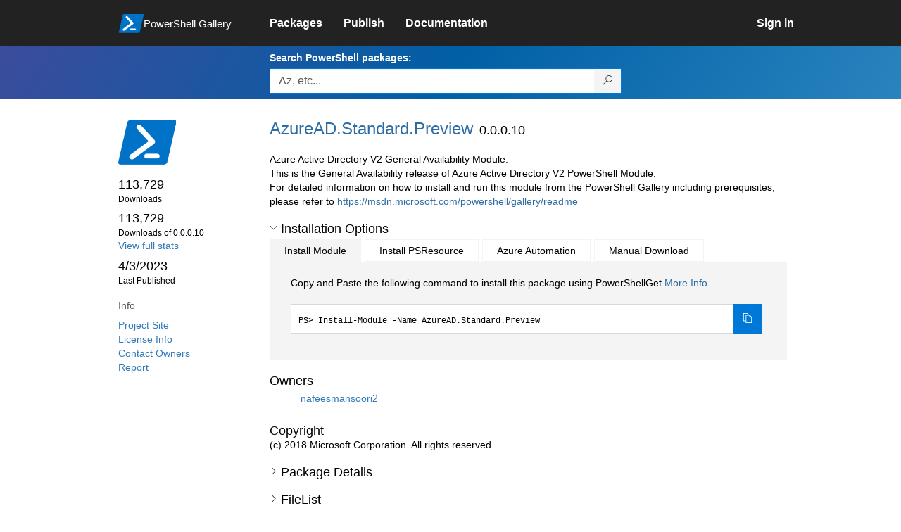

--- FILE ---
content_type: text/html; charset=utf-8
request_url: https://www.powershellgallery.com/packages/AzureAD.Standard.Preview/0.0.0.10
body_size: 84030
content:
<!DOCTYPE html>
<html lang="en">
<head>
    <meta charset="utf-8" />
    <meta http-equiv="X-UA-Compatible" content="IE=edge">
    <meta name="viewport" content="width=device-width, initial-scale=1">
    
        <meta property="fb:app_id" content="1574881259485348" />

    <meta name="twitter:card" content="summary">
    <meta name="twitter:site" content="@nuget">

    <meta property="og:title" content="AzureAD.Standard.Preview 0.0.0.10" />
    <meta property="og:type" content="nugetgallery:package" />
    <meta property="og:url" content="https://powershellgallery.com/packages/AzureAD.Standard.Preview/" />
    <meta property="og:description" content="Azure Active Directory V2 General Availability Module.
This is the General Availability release of Azure Active Directory V2 PowerShell Module. 
For detailed information on how to install and run this module from the PowerShell Gallery including prerequisites, please refer to https://msdn.microsoft.com/powershell/gallery/readme" />
    <meta property="og:determiner" content="a" />
    <meta property="og:image" content="https://powershellgallery.com/Content/Images/Branding/PackageDefaultIcon.png" />
    <meta name="document_id" content="AzureAD.Standard.Preview" />


    


    <title>
        PowerShell Gallery
        | AzureAD.Standard.Preview 0.0.0.10
    </title>

    <link href="/favicon.ico" rel="shortcut icon" type="image/x-icon" />
        <link title="https://www.powershellgallery.com" type="application/opensearchdescription+xml" href="/opensearch.xml" rel="search">

    <link href="/Content/gallery/css/site.min.css?v=N-FMpZ9py63ZO32Sjay59lx-8krWdY3bkLtzeZMpb8w1" rel="stylesheet"/>

    <link href="/Content/gallery/css/branding.css?v=1.2" rel="stylesheet"/>



    <!-- HTML5 shim and Respond.js for IE8 support of HTML5 elements and media queries -->
    <!-- WARNING: Respond.js doesn't work if you view the page via file:// -->
    <!--[if lt IE 9]>
      <script src="https://oss.maxcdn.com/html5shiv/3.7.3/html5shiv.min.js"></script>
      <script src="https://oss.maxcdn.com/respond/1.4.2/respond.min.js"></script>
    <![endif]-->

    

    
    
    
                <!-- Telemetry -->
            <script type="text/javascript">
                var appInsights = window.appInsights || function (config) {
                    function s(config) {
                        t[config] = function () {
                            var i = arguments;
                            t.queue.push(function () { t[config].apply(t, i) })
                        }
                    }

                    var t = { config: config }, r = document, f = window, e = "script", o = r.createElement(e), i, u;
                    for (o.src = config.url || "//az416426.vo.msecnd.net/scripts/a/ai.0.js", r.getElementsByTagName(e)[0].parentNode.appendChild(o), t.cookie = r.cookie, t.queue = [], i = ["Event", "Exception", "Metric", "PageView", "Trace"]; i.length;) s("track" + i.pop());
                    return config.disableExceptionTracking || (i = "onerror", s("_" + i), u = f[i], f[i] = function (config, r, f, e, o) {
                        var s = u && u(config, r, f, e, o);
                        return s !== !0 && t["_" + i](config, r, f, e, o), s
                    }), t
                }({
                    instrumentationKey: '50d4abc3-17d3-4a1b-8361-2d1e9ca8f6d5',
                    samplingPercentage: 100
                });

                window.appInsights = appInsights;
                appInsights.trackPageView();
            </script>

        <script type="text/javascript">

        window.addEventListener('DOMContentLoaded', () => {
            const tabs = document.querySelectorAll('[role="tab"]');
            const tabList = document.querySelector('[role="tablist"]');

            // Add a click event handler to each tab
            tabs.forEach((tab) => {
                tab.addEventListener('click', changeTabs);
            });

            // Enable arrow navigation between tabs in the tab list
            let tabFocus = 0;

            tabList?.addEventListener('keydown', (e) => {
                // Move right
                if (e.keyCode === 39 || e.keyCode === 37) {
                    tabs[tabFocus].setAttribute('tabindex', -1);
                    if (e.keyCode === 39) {
                        tabFocus++;
                        // If we're at the end, go to the start
                        if (tabFocus >= tabs.length) {
                            tabFocus = 0;
                        }
                        // Move left
                    } else if (e.keyCode === 37) {
                        tabFocus--;
                        // If we're at the start, move to the end
                        if (tabFocus < 0) {
                            tabFocus = tabs.length - 1;
                        }
                    }

                    tabs[tabFocus].setAttribute('tabindex', 0);
                    tabs[tabFocus].focus();
                }
            });
        });

        function changeTabs(e) {
            const target = e.target;
            const parent = target.parentNode;
            const grandparent = parent.parentNode;

            // Remove all current selected tabs
            parent
                .querySelectorAll('[aria-selected="true"]')
                .forEach((t) => t.setAttribute('aria-selected', false));

            // Set this tab as selected
            target.setAttribute('aria-selected', true);

            // Hide all tab panels
            grandparent
                .querySelectorAll('[role="tabpanel"]')
                .forEach((p) => p.setAttribute('hidden', true));

            // Show the selected panel
            grandparent.parentNode
                .querySelector(`#${target.getAttribute('aria-controls')}`)
                .removeAttribute('hidden');
        }
    </script>

</head>
<body>
    





<nav class="navbar navbar-inverse">
    <div class="container">
        <div class="row">
            <div class="col-sm-12 text-center">
                <a href="#" id="skipToContent" class="showOnFocus" title="Skip To Content">Skip To Content</a>
            </div>
        </div>
        <div class="row">
            <div class="col-sm-offset-1 col-sm-2">
                <div class="navbar-header">
                    <a href="/" class="nvabar-header-aLink">
                        <div class="navbar-logo-container">
                            <img class="navbar-logo img-responsive" alt="PowerShell Gallery Home"
                             src="/Content/Images/Branding/psgallerylogo.svg"
                                 onerror="this.src='https://powershellgallery.com/Content/Images/Branding/psgallerylogo-whiteinlay.png'; this.onerror = null;"
 />
                            <p class="navbar-logo-text">PowerShell Gallery</p>
                        </div>
                    </a>
                    <button type="button" class="navbar-toggle collapsed" data-toggle="collapse" data-target="#navbar" aria-controls="navbar" title="Open Main Menu and profile dropdown">
                        <span class="sr-only">Toggle navigation</span>
                        <span class="icon-bar"></span>
                        <span class="icon-bar"></span>
                        <span class="icon-bar"></span>
                    </button>
                </div>
            </div>
            <div class="col-sm-12 col-md-8 special-margin-left">
                <div id="navbar" class="navbar-collapse collapse" aria-label="Navigation Bar">
                    <table>
                        <tr>
                            <td colspan="3">
                                <ul class="nav navbar-nav" role="list">
                                        <li class="">
        <a role="link" href="/packages" target="" aria-label="Packages">
            <span aria-hidden="true">Packages</span>
        </a>
    </li>

                                        <li class="">
        <a role="link" href="/packages/manage/upload" target="" aria-label="Publish">
            <span aria-hidden="true">Publish</span>
        </a>
    </li>

                                                                            <li class="">
        <a role="link" href="https://go.microsoft.com/fwlink/?LinkID=825202&amp;clcid=0x409" target="_blank" aria-label="Documentation">
            <span aria-hidden="true">Documentation</span>
        </a>
    </li>

                                </ul>
                            </td>
                            <td colspan="1" class="td-align-topright">
                                    <div class="nav navbar-nav navbar-right">
    <li class="">
        <a role="link" href="/users/account/LogOn?returnUrl=%2Fpackages%2FAzureAD.Standard.Preview%2F0.0.0.10" target="" aria-label="Sign in">
            <span aria-hidden="true">Sign in</span>
        </a>
    </li>
                                    </div>
                            </td>
                        </tr>
                    </table>
                </div>
            </div>
        </div>
    </div>

        <div class="container-fluid search-container">
            <div class="row" id="search-row">
                <form aria-label="Package search bar" action="/packages" method="get">
                    <div class="container">
                        <div class="row">
                            <div class="col-sm-offset-1 col-sm-2"></div>
                            <div class="col-sm-12 col-md-8">
                                <div class="form-group special-margin-left">
                                    <label for="search">Search PowerShell packages:</label>
<div class="input-group"  role="presentation">
    <input name="q" type="text" class="form-control ms-borderColor-blue search-box" id="search" aria-label="Enter packages to search, use the arrow keys to autofill."
           placeholder="Az, etc..." autocomplete="on"
           value=""
           />
    <span class="input-group-btn">
        <button class="btn btn-default btn-search ms-borderColor-blue ms-borderColor-blue--hover" type="submit"
                title="Search PowerShell packages" aria-label="Search PowerShell packages">
            <span class="ms-Icon ms-Icon--Search" aria-hidden="true"></span>
        </button>
    </span>
</div>

                                    <div id="autocomplete-results-container" class="text-left" tabindex="0"></div>

<script type="text/html" id="autocomplete-results-row">
    <!-- ko if: $data -->
    <!-- ko if: $data.PackageRegistration -->
    <div class="col-sm-4 autocomplete-row-id autocomplete-row-data">
        <span data-bind="attr: { id: 'autocomplete-result-id-' + $data.PackageRegistration.Id, title: $data.PackageRegistration.Id }, text: $data.PackageRegistration.Id"></span>
    </div>
    <div class="col-sm-4 autocomplete-row-downloadcount text-right autocomplete-row-data">
        <span data-bind="text: $data.DownloadCount + ' downloads'"></span>
    </div>
    <div class="col-sm-4 autocomplete-row-owners text-left autocomplete-row-data">
        <span data-bind="text: $data.OwnersString + ' '"></span>
    </div>
    <!-- /ko -->
    <!-- ko ifnot: $data.PackageRegistration -->
    <div class="col-sm-12 autocomplete-row-id autocomplete-row-data">
        <span data-bind="attr: { id: 'autocomplete-result-id-' + $data, title: $data  }, text: $data"></span>
    </div>
    <!-- /ko -->
    <!-- /ko -->
</script>

<script type="text/html" id="autocomplete-results-template">
    <!-- ko if: $data.data.length > 0 -->
    <div data-bind="foreach: $data.data" id="autocomplete-results-list">
        <a data-bind="attr: { id: 'autocomplete-result-row-' + $data, href: '/packages/' + $data, title: $data }" tabindex="-1">
            <div data-bind="attr:{ id: 'autocomplete-container-' + $data }" class="autocomplete-results-row">
            </div>
        </a>
    </div>
    <!-- /ko -->
</script>

                                </div>
                            </div>
                        </div>
                    </div>
                </form>
            </div>
        </div>
</nav>





    <div id="skippedToContent">
        





<section role="main" class="container main-container page-package-details">
    <div class="row">
        <aside class="col-sm-offset-1 col-sm-2 package-details-info" aria-label="Package Details Info">
            <h3 aria-hidden="true">
                <img class="package-icon img-responsive" aria-hidden="true" alt=""
                     src="https://powershellgallery.com/Content/Images/Branding/packageDefaultIcon.svg"
                         onerror="this.src='https://powershellgallery.com/Content/Images/Branding/packageDefaultIcon.png'; this.onerror = null;"
 />
            </h3>


            <ul class="list-unstyled ms-Icon-ul">

                <li class="package-details-info-main">
                    113,729
                    <br />
                    <text class="text-sideColumn">
                        Downloads
                    </text>
                </li>

                <li class="package-details-info-main">
                    113,729
                    <br />
                    <text class="text-sideColumn">
                        Downloads of 0.0.0.10
                    </text>
                </li>

                    <li>
                        <a href="/stats/packages/AzureAD.Standard.Preview?groupby=Version">View full stats</a>
                    </li>

                <li class="package-details-info-main">
                    4/3/2023
                    <br />
                    <text class="text-sideColumn">Last Published</text>
                </li>

            </ul>


            <h3>Info</h3>

            <ul class="list-unstyled ms-Icon-ul">

                    <li>
                        <a href="https://docs.microsoft.com/en-us/powershell/azuread/v2/azureactivedirectory" data-track="outbound-project-url" rel="nofollow">
                            Project Site
                        </a>
                    </li>
                                    <li>
                        <a href="http://aka.ms/azps-license" data-track="outbound-license-url" rel="nofollow">
                            License Info
                        </a>
                    </li>
                <li>
                    <a href="/packages/AzureAD.Standard.Preview/0.0.0.10/ContactOwners">Contact Owners</a>
                </li>
                    <li>
                        <a href="/packages/AzureAD.Standard.Preview/0.0.0.10/ReportAbuse">
                            Report
                        </a>
                    </li>


                

            </ul>
        </aside>
        <article class="col-sm-12 col-md-8 package-details-main special-margin-left">
            <div class="package-title">
                <h1>
                    AzureAD.<wbr>Standard.<wbr>Preview
                </h1>
                <h2>0.0.0.10</h2>

            </div>

                    <p>Azure Active Directory V2 General Availability Module.<br />This is the General Availability release of Azure Active Directory V2 PowerShell Module. <br />For detailed information on how to install and run this module from the PowerShell Gallery including prerequisites, please refer to <a href="https://msdn.microsoft.com/powershell/gallery/readme" rel="nofollow">https://msdn.microsoft.com/powershell/gallery/readme</a></p>











                <h2>
                    <a href="#" data-toggle="collapse" data-target="#installation-options"
                       aria-controls="installation-options" id="show-installation-options" name="Installation Options">
                        <i class="ms-Icon ms-Icon--ChevronDown"
                           aria-hidden="false" name="Installation Options" title="Installation Options" role="button"></i>
                        <span>Installation Options</span>
                    </a>
                </h2>
                <div id="installation-options" class="installation-options panel-collapse collapse in">
                    <div class="install-tabs">
                        <ul class="nav nav-tabs" role="tablist">

    <li role="presentation" class="active">
        <a href="#install-item"
           aria-selected="true"
           aria-controls="install-item" role="tab" data-toggle="tab"
           tabindex="0">
            Install Module
        </a>
    </li>
    <li role="presentation" class="">
        <a href="#install-psresource"
           aria-selected="false"
           aria-controls="install-psresource" role="tab" data-toggle="tab"
           tabindex="-1">
            Install PSResource
        </a>
    </li>
    <li role="presentation" class="">
        <a href="#azure-automation"
           aria-selected="false"
           aria-controls="azure-automation" role="tab" data-toggle="tab"
           tabindex="-1">
            Azure Automation
        </a>
    </li>
    <li role="presentation" class="">
        <a href="#manual-download"
           aria-selected="false"
           aria-controls="manual-download" role="tab" data-toggle="tab"
           tabindex="-1">
            Manual Download
        </a>
    </li>
                        </ul>
                        <div class="tab-content">

    <div role="tabpanel" class="tab-pane active" id="install-item" tabindex="0">
        <p>Copy and Paste the following command to install this package using PowerShellGet <a href='https://aka.ms/InstallModule' aria-label='Click here for more information on how to install this package using PowerShellGet.'>More Info</a></p>
        <div>
                <div class="install-script visible" id="install-item-text">
                    <span>
                        Install-Module -Name AzureAD.Standard.Preview
                    </span>
                </div>
                <div class="copy-button visible" aria-live="assertive">
                    <button id="install-item-button" class="btn btn-default ms-bgColor-blue ms-borderColor-blue" type="button"
                            data-toggle="popover" data-placement="bottom" data-content="Copied."
                            aria-label="Copy the Install Module command" aria-live="assertive">
                        <span class="ms-Icon ms-Icon--Copy ms-fontColor-white"></span>
                    </button>
                    <div role="button" aria-label="copied" aria-live="assertive"></div>
                </div>


        </div>
    </div>
    <div role="tabpanel" class="tab-pane " id="install-psresource" tabindex="0">
        <p>Copy and Paste the following command to install this package using Microsoft.PowerShell.PSResourceGet <a href='https://aka.ms/InstallPSResource' aria-label='Click here for more information on how to install this package using PowerShellGet.'>More Info</a></p>
        <div>

                <div class="install-script visible" id="install-psresource-text">
                    <span>
                        Install-PSResource -Name AzureAD.Standard.Preview
                    </span>
                </div>
                <div class="copy-button visible" aria-live="assertive">
                    <button id="install-psresource-button" class="btn btn-default ms-bgColor-blue ms-borderColor-blue" type="button"
                            data-toggle="popover" data-placement="bottom" data-content="Copied."
                            aria-label="Copy the Install PSResource command" aria-live="assertive">
                        <span class="ms-Icon ms-Icon--Copy ms-fontColor-white"></span>
                    </button>
                    <div role="button" aria-label="copied" aria-live="assertive"></div>
                </div>

        </div>
    </div>
    <div role="tabpanel" class="tab-pane " id="azure-automation" tabindex="0">
        <p>You can deploy this package directly to Azure Automation. Note that deploying packages with dependencies will deploy all the dependencies to Azure Automation. <a href='https://aka.ms/PSGalleryToAzureAutomation' aria-label='Click here to learn more about how to deploy this package to Azure Automation.'>Learn More</a></p>
        <div>


<button id="DeployToAzureAutomation_Button" type="button" title="Deploy this module to Azure Automation." onclick="window.open('/packages/AzureAD.Standard.Preview/0.0.0.10/DeployItemToAzureAutomation?itemType=PSModule&requireLicenseAcceptance=False', target='_blank')">Deploy to Azure Automation</button>        </div>
    </div>
    <div role="tabpanel" class="tab-pane " id="manual-download" tabindex="0">
        <p>Manually download the .nupkg file to your system's default download location. Note that the file won't be unpacked, and won't include any dependencies. <a href='https://aka.ms/psgallery-manualdownload' aria-label='Click here to learn more about how to manually download a raw nupkg file.'>Learn More</a></p>
        <div>


<button id="DownloadNupkg_Button" type="button" title="Download the raw nupkg file" onclick="location.href='https://www.powershellgallery.com/api/v2/package/AzureAD.Standard.Preview/0.0.0.10'">Download the raw nupkg file</button>        </div>
    </div>
                        </div>
                    </div>
                </div>

                    <h2>Owners</h2>
                    <ul class="list-unstyled owner-list">
                                <li>
                                        <a href="/profiles/nafeesmansoori2" title="nafeesmansoori2"><img src="https://secure.gravatar.com/avatar/3f647e39aaa7ce3d3314227de095d71a?s=64&amp;r=g&amp;d=blank" class="owner-image" height="32" title="nafeesmansoori2" width="32" alt="gravatar" /></a>
                                    <a href="/profiles/nafeesmansoori2" title="nafeesmansoori2">
                                        nafeesmansoori2
                                    </a>
                                </li>
                    </ul>
                    <h2>Copyright</h2>
                    <p>(c) 2018 Microsoft Corporation. All rights reserved.</p>
                <!--  Requires License Acceptance  -->

            <!--Full Item Details-->
                <h2>
                    <a href="#" data-toggle="collapse" data-target="#full-item-details"
                       aria-controls="full-item-details"
                       id="show-full-item-details">
                        <i class="ms-Icon ms-Icon--ChevronRight"
                           aria-hidden="false"></i>
                        <span>Package Details</span>
                    </a>
                </h2>
                <div id="full-item-details" class="panel-collapse collapse full-item-details">
                    <h3 class="h3-collapse-in">Author(s)</h3>
                    <ul class="list-unstyled owner-list content-collapse-in">
                        <li>Microsoft Corporation</li>
                    </ul>

                            <h3 class="h3-collapse-in">Tags</h3>
        <p class="content-collapse-in">
                <a href="/packages?q=Tags%3A%22Azure%22" class="tag">Azure</a>
                <a href="/packages?q=Tags%3A%22ActiveDirectory%22" class="tag">ActiveDirectory</a>
                <a href="/packages?q=Tags%3A%22AzureAD%22" class="tag">AzureAD</a>
                <a href="/packages?q=Tags%3A%22AD%22" class="tag">AD</a>
                <a href="/packages?q=Tags%3A%22AzureGraph%22" class="tag">AzureGraph</a>
        </p>

                    
                    
                    
                    
                    
                    
                    

                        <h3 class="h3-collapse-in">Dependencies</h3>
                            <p class="content-collapse-in">This module has no dependencies.</p>

                </div>

            <!--  FileList  -->
                <h2>
                    <a href="#" data-toggle="collapse" data-target="#file-lists"
                       aria-controls="file-lists"
                       id="show-file-lists">
                        <i class="ms-Icon ms-Icon--ChevronRight"
                           aria-hidden="false"></i>
                        <span>FileList</span>
                    </a>
                </h2>
                    <p>
                        <ul class="list-styled panel-collapse collapse file-lists content-collapse-in tab-content" id="file-lists">

                                     <li aria-label="AzureAD.Standard.Preview.nuspec 1 of 203">
                                        AzureAD.Standard.Preview.nuspec
                                    </li>
                                     <li aria-label="net471\CreateGAModulePublishFolder.dll 2 of 203">
                                        net471\CreateGAModulePublishFolder.dll
                                    </li>
                                    <li aria-label="AzureAD.Standard.Preview.psd1 3 of 203">
                                        <a href="/packages/AzureAD.Standard.Preview/0.0.0.10/Content/AzureAD.Standard.Preview.psd1" title="File content for AzureAD.Standard.Preview.psd1">AzureAD.Standard.Preview.psd1</a>
                                    </li>
                                     <li aria-label="net471\Newtonsoft.Json.dll 4 of 203">
                                        net471\Newtonsoft.Json.dll
                                    </li>
                                    <li aria-label="AzureAD.Standard.Preview.Format.ps1xml 5 of 203">
                                        <a href="/packages/AzureAD.Standard.Preview/0.0.0.10/Content/AzureAD.Standard.Preview.Format.ps1xml" title="File content for AzureAD.Standard.Preview.Format.ps1xml">AzureAD.Standard.Preview.Format.ps1xml</a>
                                    </li>
                                    <li aria-label="net471\Microsoft.Open.MS.GraphV10.PowerShell.dll-Help.xml 6 of 203">
                                        <a href="/packages/AzureAD.Standard.Preview/0.0.0.10/Content/net471%5CMicrosoft.Open.MS.GraphV10.PowerShell.dll-Help.xml" title="File content for net471\Microsoft.Open.MS.GraphV10.PowerShell.dll-Help.xml">net471\Microsoft.Open.MS.GraphV10.PowerShell.dll-Help.xml</a>
                                    </li>
                                    <li aria-label="PSGetModuleInfo.xml 7 of 203">
                                        <a href="/packages/AzureAD.Standard.Preview/0.0.0.10/Content/PSGetModuleInfo.xml" title="File content for PSGetModuleInfo.xml">PSGetModuleInfo.xml</a>
                                    </li>
                                     <li aria-label="net471\Microsoft.Rest.ClientRuntime.Azure.dll 8 of 203">
                                        net471\Microsoft.Rest.ClientRuntime.Azure.dll
                                    </li>
                                     <li aria-label="net471\Microsoft.Data.OData.dll 9 of 203">
                                        net471\Microsoft.Data.OData.dll
                                    </li>
                                    <li aria-label="AzureAD.Standard.Preview.psm1 10 of 203">
                                        <a href="/packages/AzureAD.Standard.Preview/0.0.0.10/Content/AzureAD.Standard.Preview.psm1" title="File content for AzureAD.Standard.Preview.psm1">AzureAD.Standard.Preview.psm1</a>
                                    </li>
                                     <li aria-label="net471\Microsoft.Open.AzureAD16.Graph.PowerShell.Custom.pdb 11 of 203">
                                        net471\Microsoft.Open.AzureAD16.Graph.PowerShell.Custom.pdb
                                    </li>
                                     <li aria-label="netstandard2.0\Microsoft.Open.MS.GraphV10.PowerShell.pdb 12 of 203">
                                        netstandard2.0\Microsoft.Open.MS.GraphV10.PowerShell.pdb
                                    </li>
                                     <li aria-label="net471\Microsoft.IdentityModel.Clients.ActiveDirectory.dll 13 of 203">
                                        net471\Microsoft.IdentityModel.Clients.ActiveDirectory.dll
                                    </li>
                                     <li aria-label="netstandard2.0\System.Collections.NonGeneric.dll 14 of 203">
                                        netstandard2.0\System.Collections.NonGeneric.dll
                                    </li>
                                     <li aria-label="net471\Microsoft.IdentityModel.Clients.ActiveDirectory.Platform.dll 15 of 203">
                                        net471\Microsoft.IdentityModel.Clients.ActiveDirectory.Platform.dll
                                    </li>
                                     <li aria-label="netstandard2.0\Microsoft.Data.Services.Client.dll 16 of 203">
                                        netstandard2.0\Microsoft.Data.Services.Client.dll
                                    </li>
                                     <li aria-label="net471\Microsoft.Open.AzureAD16.Graph.PowerShell.dll 17 of 203">
                                        net471\Microsoft.Open.AzureAD16.Graph.PowerShell.dll
                                    </li>
                                     <li aria-label="netstandard2.0\System.ComponentModel.Primitives.dll 18 of 203">
                                        netstandard2.0\System.ComponentModel.Primitives.dll
                                    </li>
                                     <li aria-label="net471\Microsoft.Open.AzureAD16.Graph.Client.dll 19 of 203">
                                        net471\Microsoft.Open.AzureAD16.Graph.Client.dll
                                    </li>
                                     <li aria-label="netstandard2.0\System.ComponentModel.Annotations.dll 20 of 203">
                                        netstandard2.0\System.ComponentModel.Annotations.dll
                                    </li>
                                     <li aria-label="net471\Microsoft.Open.MS.GraphV10.PowerShell.dll 21 of 203">
                                        net471\Microsoft.Open.MS.GraphV10.PowerShell.dll
                                    </li>
                                     <li aria-label="netstandard2.0\System.Xml.XmlDocument.dll 22 of 203">
                                        netstandard2.0\System.Xml.XmlDocument.dll
                                    </li>
                                     <li aria-label="net471\Microsoft.IdentityModel.Logging.dll 23 of 203">
                                        net471\Microsoft.IdentityModel.Logging.dll
                                    </li>
                                     <li aria-label="netstandard2.0\System.Reflection.Emit.ILGeneration.dll 24 of 203">
                                        netstandard2.0\System.Reflection.Emit.ILGeneration.dll
                                    </li>
                                     <li aria-label="netstandard2.0\de\System.Spatial.resources.dll 25 of 203">
                                        netstandard2.0\de\System.Spatial.resources.dll
                                    </li>
                                    <li aria-label="netstandard2.0\CreateGAModulePublishFolder.deps.json 26 of 203">
                                        <a href="/packages/AzureAD.Standard.Preview/0.0.0.10/Content/netstandard2.0%5CCreateGAModulePublishFolder.deps.json" title="File content for netstandard2.0\CreateGAModulePublishFolder.deps.json">netstandard2.0\CreateGAModulePublishFolder.deps.json</a>
                                    </li>
                                     <li aria-label="netstandard2.0\de\Microsoft.Data.Edm.resources.dll 27 of 203">
                                        netstandard2.0\de\Microsoft.Data.Edm.resources.dll
                                    </li>
                                     <li aria-label="netstandard2.0\CreateGAModulePublishFolder.pdb 28 of 203">
                                        netstandard2.0\CreateGAModulePublishFolder.pdb
                                    </li>
                                     <li aria-label="netstandard2.0\de\Microsoft.Data.Services.Client.resources.dll 29 of 203">
                                        netstandard2.0\de\Microsoft.Data.Services.Client.resources.dll
                                    </li>
                                     <li aria-label="netstandard2.0\System.IO.FileSystem.Primitives.dll 30 of 203">
                                        netstandard2.0\System.IO.FileSystem.Primitives.dll
                                    </li>
                                     <li aria-label="netstandard2.0\de\Microsoft.Data.OData.resources.dll 31 of 203">
                                        netstandard2.0\de\Microsoft.Data.OData.resources.dll
                                    </li>
                                    <li aria-label="netstandard2.0\Microsoft.Open.MS.GraphV10.PowerShell.Custom.dll-Help.xml 32 of 203">
                                        <a href="/packages/AzureAD.Standard.Preview/0.0.0.10/Content/netstandard2.0%5CMicrosoft.Open.MS.GraphV10.PowerShell.Custom.dll-Help.xml" title="File content for netstandard2.0\Microsoft.Open.MS.GraphV10.PowerShell.Custom.dll-Help.xml">netstandard2.0\Microsoft.Open.MS.GraphV10.PowerShell.Custom.dll-Help.xml</a>
                                    </li>
                                     <li aria-label="netstandard2.0\ja\System.Spatial.resources.dll 33 of 203">
                                        netstandard2.0\ja\System.Spatial.resources.dll
                                    </li>
                                     <li aria-label="netstandard2.0\System.Spatial.dll 34 of 203">
                                        netstandard2.0\System.Spatial.dll
                                    </li>
                                     <li aria-label="netstandard2.0\ja\Microsoft.Data.Edm.resources.dll 35 of 203">
                                        netstandard2.0\ja\Microsoft.Data.Edm.resources.dll
                                    </li>
                                     <li aria-label="netstandard2.0\System.Threading.Tasks.Extensions.dll 36 of 203">
                                        netstandard2.0\System.Threading.Tasks.Extensions.dll
                                    </li>
                                     <li aria-label="netstandard2.0\ja\Microsoft.Data.Services.Client.resources.dll 37 of 203">
                                        netstandard2.0\ja\Microsoft.Data.Services.Client.resources.dll
                                    </li>
                                     <li aria-label="netstandard2.0\System.Reflection.Emit.Lightweight.dll 38 of 203">
                                        netstandard2.0\System.Reflection.Emit.Lightweight.dll
                                    </li>
                                     <li aria-label="netstandard2.0\ja\Microsoft.Data.OData.resources.dll 39 of 203">
                                        netstandard2.0\ja\Microsoft.Data.OData.resources.dll
                                    </li>
                                     <li aria-label="netstandard2.0\Microsoft.Open.MS.GraphV10.Client.dll 40 of 203">
                                        netstandard2.0\Microsoft.Open.MS.GraphV10.Client.dll
                                    </li>
                                     <li aria-label="netstandard2.0\fr\System.Spatial.resources.dll 41 of 203">
                                        netstandard2.0\fr\System.Spatial.resources.dll
                                    </li>
                                     <li aria-label="netstandard2.0\Microsoft.Open.MS.GraphV10.PowerShell.Custom.pdb 42 of 203">
                                        netstandard2.0\Microsoft.Open.MS.GraphV10.PowerShell.Custom.pdb
                                    </li>
                                     <li aria-label="netstandard2.0\fr\Microsoft.Data.Edm.resources.dll 43 of 203">
                                        netstandard2.0\fr\Microsoft.Data.Edm.resources.dll
                                    </li>
                                     <li aria-label="netstandard2.0\System.Xml.XDocument.dll 44 of 203">
                                        netstandard2.0\System.Xml.XDocument.dll
                                    </li>
                                     <li aria-label="netstandard2.0\fr\Microsoft.Data.Services.Client.resources.dll 45 of 203">
                                        netstandard2.0\fr\Microsoft.Data.Services.Client.resources.dll
                                    </li>
                                     <li aria-label="netstandard2.0\System.Xml.XmlSerializer.dll 46 of 203">
                                        netstandard2.0\System.Xml.XmlSerializer.dll
                                    </li>
                                     <li aria-label="netstandard2.0\fr\Microsoft.Data.OData.resources.dll 47 of 203">
                                        netstandard2.0\fr\Microsoft.Data.OData.resources.dll
                                    </li>
                                     <li aria-label="netstandard2.0\Microsoft.Open.MS.GraphV10.Client.pdb 48 of 203">
                                        netstandard2.0\Microsoft.Open.MS.GraphV10.Client.pdb
                                    </li>
                                     <li aria-label="netstandard2.0\ru\System.Spatial.resources.dll 49 of 203">
                                        netstandard2.0\ru\System.Spatial.resources.dll
                                    </li>
                                     <li aria-label="netstandard2.0\System.ComponentModel.TypeConverter.dll 50 of 203">
                                        netstandard2.0\System.ComponentModel.TypeConverter.dll
                                    </li>
                                     <li aria-label="netstandard2.0\ru\Microsoft.Data.Edm.resources.dll 51 of 203">
                                        netstandard2.0\ru\Microsoft.Data.Edm.resources.dll
                                    </li>
                                     <li aria-label="netstandard2.0\System.Management.Automation.dll 52 of 203">
                                        netstandard2.0\System.Management.Automation.dll
                                    </li>
                                     <li aria-label="netstandard2.0\ru\Microsoft.Data.Services.Client.resources.dll 53 of 203">
                                        netstandard2.0\ru\Microsoft.Data.Services.Client.resources.dll
                                    </li>
                                     <li aria-label="netstandard2.0\System.Collections.Concurrent.dll 54 of 203">
                                        netstandard2.0\System.Collections.Concurrent.dll
                                    </li>
                                     <li aria-label="netstandard2.0\ru\Microsoft.Data.OData.resources.dll 55 of 203">
                                        netstandard2.0\ru\Microsoft.Data.OData.resources.dll
                                    </li>
                                     <li aria-label="netstandard2.0\System.Threading.dll 56 of 203">
                                        netstandard2.0\System.Threading.dll
                                    </li>
                                     <li aria-label="netstandard2.0\es\System.Spatial.resources.dll 57 of 203">
                                        netstandard2.0\es\System.Spatial.resources.dll
                                    </li>
                                     <li aria-label="netstandard2.0\RestSharp.dll 58 of 203">
                                        netstandard2.0\RestSharp.dll
                                    </li>
                                     <li aria-label="netstandard2.0\es\Microsoft.Data.Edm.resources.dll 59 of 203">
                                        netstandard2.0\es\Microsoft.Data.Edm.resources.dll
                                    </li>
                                     <li aria-label="netstandard2.0\System.Net.WebHeaderCollection.dll 60 of 203">
                                        netstandard2.0\System.Net.WebHeaderCollection.dll
                                    </li>
                                     <li aria-label="netstandard2.0\es\Microsoft.Data.Services.Client.resources.dll 61 of 203">
                                        netstandard2.0\es\Microsoft.Data.Services.Client.resources.dll
                                    </li>
                                    <li aria-label="netstandard2.0\Microsoft.Open.AzureAD16.Graph.PowerShell.dll-Help.xml 62 of 203">
                                        <a href="/packages/AzureAD.Standard.Preview/0.0.0.10/Content/netstandard2.0%5CMicrosoft.Open.AzureAD16.Graph.PowerShell.dll-Help.xml" title="File content for netstandard2.0\Microsoft.Open.AzureAD16.Graph.PowerShell.dll-Help.xml">netstandard2.0\Microsoft.Open.AzureAD16.Graph.PowerShell.dll-Help.xml</a>
                                    </li>
                                     <li aria-label="netstandard2.0\es\Microsoft.Data.OData.resources.dll 63 of 203">
                                        netstandard2.0\es\Microsoft.Data.OData.resources.dll
                                    </li>
                                     <li aria-label="netstandard2.0\System.Runtime.Serialization.Formatters.dll 64 of 203">
                                        netstandard2.0\System.Runtime.Serialization.Formatters.dll
                                    </li>
                                     <li aria-label="netstandard2.0\zh-Hans\System.Spatial.resources.dll 65 of 203">
                                        netstandard2.0\zh-Hans\System.Spatial.resources.dll
                                    </li>
                                     <li aria-label="netstandard2.0\Microsoft.Open.AzureAD16.Graph.Client.pdb 66 of 203">
                                        netstandard2.0\Microsoft.Open.AzureAD16.Graph.Client.pdb
                                    </li>
                                     <li aria-label="netstandard2.0\zh-Hans\Microsoft.Data.Edm.resources.dll 67 of 203">
                                        netstandard2.0\zh-Hans\Microsoft.Data.Edm.resources.dll
                                    </li>
                                     <li aria-label="netstandard2.0\System.Xml.ReaderWriter.dll 68 of 203">
                                        netstandard2.0\System.Xml.ReaderWriter.dll
                                    </li>
                                     <li aria-label="netstandard2.0\zh-Hans\Microsoft.Data.Services.Client.resources.dll 69 of 203">
                                        netstandard2.0\zh-Hans\Microsoft.Data.Services.Client.resources.dll
                                    </li>
                                     <li aria-label="netstandard2.0\System.Linq.Expressions.dll 70 of 203">
                                        netstandard2.0\System.Linq.Expressions.dll
                                    </li>
                                     <li aria-label="netstandard2.0\zh-Hans\Microsoft.Data.OData.resources.dll 71 of 203">
                                        netstandard2.0\zh-Hans\Microsoft.Data.OData.resources.dll
                                    </li>
                                     <li aria-label="netstandard2.0\System.Security.Cryptography.Primitives.dll 72 of 203">
                                        netstandard2.0\System.Security.Cryptography.Primitives.dll
                                    </li>
                                     <li aria-label="netstandard2.0\ko\System.Spatial.resources.dll 73 of 203">
                                        netstandard2.0\ko\System.Spatial.resources.dll
                                    </li>
                                     <li aria-label="netstandard2.0\System.Runtime.Serialization.Primitives.dll 74 of 203">
                                        netstandard2.0\System.Runtime.Serialization.Primitives.dll
                                    </li>
                                     <li aria-label="netstandard2.0\ko\Microsoft.Data.Edm.resources.dll 75 of 203">
                                        netstandard2.0\ko\Microsoft.Data.Edm.resources.dll
                                    </li>
                                     <li aria-label="netstandard2.0\Microsoft.Open.MS.GraphV10.PowerShell.Custom.dll 76 of 203">
                                        netstandard2.0\Microsoft.Open.MS.GraphV10.PowerShell.Custom.dll
                                    </li>
                                     <li aria-label="netstandard2.0\ko\Microsoft.Data.Services.Client.resources.dll 77 of 203">
                                        netstandard2.0\ko\Microsoft.Data.Services.Client.resources.dll
                                    </li>
                                     <li aria-label="netstandard2.0\System.ComponentModel.dll 78 of 203">
                                        netstandard2.0\System.ComponentModel.dll
                                    </li>
                                     <li aria-label="netstandard2.0\ko\Microsoft.Data.OData.resources.dll 79 of 203">
                                        netstandard2.0\ko\Microsoft.Data.OData.resources.dll
                                    </li>
                                     <li aria-label="netstandard2.0\System.Linq.Queryable.dll 80 of 203">
                                        netstandard2.0\System.Linq.Queryable.dll
                                    </li>
                                     <li aria-label="netstandard2.0\it\System.Spatial.resources.dll 81 of 203">
                                        netstandard2.0\it\System.Spatial.resources.dll
                                    </li>
                                     <li aria-label="netstandard2.0\Microsoft.Open.Azure.AD.CommonLibrary.dll 82 of 203">
                                        netstandard2.0\Microsoft.Open.Azure.AD.CommonLibrary.dll
                                    </li>
                                     <li aria-label="netstandard2.0\it\Microsoft.Data.Edm.resources.dll 83 of 203">
                                        netstandard2.0\it\Microsoft.Data.Edm.resources.dll
                                    </li>
                                     <li aria-label="netstandard2.0\System.Drawing.Common.dll 84 of 203">
                                        netstandard2.0\System.Drawing.Common.dll
                                    </li>
                                     <li aria-label="netstandard2.0\it\Microsoft.Data.Services.Client.resources.dll 85 of 203">
                                        netstandard2.0\it\Microsoft.Data.Services.Client.resources.dll
                                    </li>
                                     <li aria-label="netstandard2.0\System.Private.DataContractSerialization.dll 86 of 203">
                                        netstandard2.0\System.Private.DataContractSerialization.dll
                                    </li>
                                     <li aria-label="netstandard2.0\it\Microsoft.Data.OData.resources.dll 87 of 203">
                                        netstandard2.0\it\Microsoft.Data.OData.resources.dll
                                    </li>
                                     <li aria-label="netstandard2.0\System.Collections.Specialized.dll 88 of 203">
                                        netstandard2.0\System.Collections.Specialized.dll
                                    </li>
                                     <li aria-label="netstandard2.0\zh-Hant\System.Spatial.resources.dll 89 of 203">
                                        netstandard2.0\zh-Hant\System.Spatial.resources.dll
                                    </li>
                                     <li aria-label="netstandard2.0\Microsoft.Data.Edm.dll 90 of 203">
                                        netstandard2.0\Microsoft.Data.Edm.dll
                                    </li>
                                     <li aria-label="netstandard2.0\zh-Hant\Microsoft.Data.Edm.resources.dll 91 of 203">
                                        netstandard2.0\zh-Hant\Microsoft.Data.Edm.resources.dll
                                    </li>
                                     <li aria-label="netstandard2.0\System.Text.RegularExpressions.dll 92 of 203">
                                        netstandard2.0\System.Text.RegularExpressions.dll
                                    </li>
                                     <li aria-label="netstandard2.0\zh-Hant\Microsoft.Data.Services.Client.resources.dll 93 of 203">
                                        netstandard2.0\zh-Hant\Microsoft.Data.Services.Client.resources.dll
                                    </li>
                                     <li aria-label="netstandard2.0\System.ComponentModel.EventBasedAsync.dll 94 of 203">
                                        netstandard2.0\System.ComponentModel.EventBasedAsync.dll
                                    </li>
                                     <li aria-label="netstandard2.0\zh-Hant\Microsoft.Data.OData.resources.dll 95 of 203">
                                        netstandard2.0\zh-Hant\Microsoft.Data.OData.resources.dll
                                    </li>
                                     <li aria-label="netstandard2.0\Microsoft.Open.AzureAD16.Graph.PowerShell.Custom.dll 96 of 203">
                                        netstandard2.0\Microsoft.Open.AzureAD16.Graph.PowerShell.Custom.dll
                                    </li>
                                     <li aria-label="net471\de\System.Spatial.resources.dll 97 of 203">
                                        net471\de\System.Spatial.resources.dll
                                    </li>
                                     <li aria-label="netstandard2.0\Microsoft.Open.Azure.AD.CommonLibrary.pdb 98 of 203">
                                        netstandard2.0\Microsoft.Open.Azure.AD.CommonLibrary.pdb
                                    </li>
                                     <li aria-label="net471\de\Microsoft.Data.Edm.resources.dll 99 of 203">
                                        net471\de\Microsoft.Data.Edm.resources.dll
                                    </li>
                                     <li aria-label="netstandard2.0\System.Diagnostics.DiagnosticSource.dll 100 of 203">
                                        netstandard2.0\System.Diagnostics.DiagnosticSource.dll
                                    </li>
                                     <li aria-label="net471\de\Microsoft.Data.Services.Client.resources.dll 101 of 203">
                                        net471\de\Microsoft.Data.Services.Client.resources.dll
                                    </li>
                                     <li aria-label="netstandard2.0\System.Reflection.Emit.dll 102 of 203">
                                        netstandard2.0\System.Reflection.Emit.dll
                                    </li>
                                     <li aria-label="net471\de\Microsoft.Data.OData.resources.dll 103 of 203">
                                        net471\de\Microsoft.Data.OData.resources.dll
                                    </li>
                                     <li aria-label="netstandard2.0\Microsoft.Open.AzureAD16.Graph.PowerShell.pdb 104 of 203">
                                        netstandard2.0\Microsoft.Open.AzureAD16.Graph.PowerShell.pdb
                                    </li>
                                     <li aria-label="net471\ja\System.Spatial.resources.dll 105 of 203">
                                        net471\ja\System.Spatial.resources.dll
                                    </li>
                                     <li aria-label="netstandard2.0\Microsoft.CSharp.dll 106 of 203">
                                        netstandard2.0\Microsoft.CSharp.dll
                                    </li>
                                     <li aria-label="net471\ja\Microsoft.Data.Edm.resources.dll 107 of 203">
                                        net471\ja\Microsoft.Data.Edm.resources.dll
                                    </li>
                                     <li aria-label="netstandard2.0\Microsoft.Rest.ClientRuntime.dll 108 of 203">
                                        netstandard2.0\Microsoft.Rest.ClientRuntime.dll
                                    </li>
                                     <li aria-label="net471\ja\Microsoft.Data.Services.Client.resources.dll 109 of 203">
                                        net471\ja\Microsoft.Data.Services.Client.resources.dll
                                    </li>
                                     <li aria-label="netstandard2.0\Microsoft.Open.Azure.AD.CommonLibrary.Resources.dll 110 of 203">
                                        netstandard2.0\Microsoft.Open.Azure.AD.CommonLibrary.Resources.dll
                                    </li>
                                     <li aria-label="net471\ja\Microsoft.Data.OData.resources.dll 111 of 203">
                                        net471\ja\Microsoft.Data.OData.resources.dll
                                    </li>
                                     <li aria-label="netstandard2.0\System.Reflection.TypeExtensions.dll 112 of 203">
                                        netstandard2.0\System.Reflection.TypeExtensions.dll
                                    </li>
                                     <li aria-label="net471\fr\System.Spatial.resources.dll 113 of 203">
                                        net471\fr\System.Spatial.resources.dll
                                    </li>
                                     <li aria-label="netstandard2.0\Microsoft.Open.Azure.AD.CommonLibrary.Resources.pdb 114 of 203">
                                        netstandard2.0\Microsoft.Open.Azure.AD.CommonLibrary.Resources.pdb
                                    </li>
                                     <li aria-label="net471\fr\Microsoft.Data.Edm.resources.dll 115 of 203">
                                        net471\fr\Microsoft.Data.Edm.resources.dll
                                    </li>
                                    <li aria-label="netstandard2.0\Microsoft.Open.AzureAD16.Graph.PowerShell.Custom.dll-Help.xml 116 of 203">
                                        <a href="/packages/AzureAD.Standard.Preview/0.0.0.10/Content/netstandard2.0%5CMicrosoft.Open.AzureAD16.Graph.PowerShell.Custom.dll-Help.xml" title="File content for netstandard2.0\Microsoft.Open.AzureAD16.Graph.PowerShell.Custom.dll-Help.xml">netstandard2.0\Microsoft.Open.AzureAD16.Graph.PowerShell.Custom.dll-Help.xml</a>
                                    </li>
                                     <li aria-label="net471\fr\Microsoft.Data.Services.Client.resources.dll 117 of 203">
                                        net471\fr\Microsoft.Data.Services.Client.resources.dll
                                    </li>
                                     <li aria-label="netstandard2.0\CreateGAModulePublishFolder.dll 118 of 203">
                                        netstandard2.0\CreateGAModulePublishFolder.dll
                                    </li>
                                     <li aria-label="net471\fr\Microsoft.Data.OData.resources.dll 119 of 203">
                                        net471\fr\Microsoft.Data.OData.resources.dll
                                    </li>
                                     <li aria-label="netstandard2.0\Newtonsoft.Json.dll 120 of 203">
                                        netstandard2.0\Newtonsoft.Json.dll
                                    </li>
                                     <li aria-label="net471\ru\System.Spatial.resources.dll 121 of 203">
                                        net471\ru\System.Spatial.resources.dll
                                    </li>
                                     <li aria-label="netstandard2.0\System.Dynamic.Runtime.dll 122 of 203">
                                        netstandard2.0\System.Dynamic.Runtime.dll
                                    </li>
                                     <li aria-label="net471\ru\Microsoft.Data.Edm.resources.dll 123 of 203">
                                        net471\ru\Microsoft.Data.Edm.resources.dll
                                    </li>
                                    <li aria-label="netstandard2.0\Microsoft.Open.MS.GraphV10.PowerShell.dll-Help.xml 124 of 203">
                                        <a href="/packages/AzureAD.Standard.Preview/0.0.0.10/Content/netstandard2.0%5CMicrosoft.Open.MS.GraphV10.PowerShell.dll-Help.xml" title="File content for netstandard2.0\Microsoft.Open.MS.GraphV10.PowerShell.dll-Help.xml">netstandard2.0\Microsoft.Open.MS.GraphV10.PowerShell.dll-Help.xml</a>
                                    </li>
                                     <li aria-label="net471\ru\Microsoft.Data.Services.Client.resources.dll 125 of 203">
                                        net471\ru\Microsoft.Data.Services.Client.resources.dll
                                    </li>
                                     <li aria-label="netstandard2.0\Microsoft.Rest.ClientRuntime.Azure.dll 126 of 203">
                                        netstandard2.0\Microsoft.Rest.ClientRuntime.Azure.dll
                                    </li>
                                     <li aria-label="net471\ru\Microsoft.Data.OData.resources.dll 127 of 203">
                                        net471\ru\Microsoft.Data.OData.resources.dll
                                    </li>
                                     <li aria-label="netstandard2.0\Microsoft.Data.OData.dll 128 of 203">
                                        netstandard2.0\Microsoft.Data.OData.dll
                                    </li>
                                     <li aria-label="net471\es\System.Spatial.resources.dll 129 of 203">
                                        net471\es\System.Spatial.resources.dll
                                    </li>
                                     <li aria-label="netstandard2.0\Microsoft.Open.AzureAD16.Graph.PowerShell.Custom.pdb 130 of 203">
                                        netstandard2.0\Microsoft.Open.AzureAD16.Graph.PowerShell.Custom.pdb
                                    </li>
                                     <li aria-label="net471\es\Microsoft.Data.Edm.resources.dll 131 of 203">
                                        net471\es\Microsoft.Data.Edm.resources.dll
                                    </li>
                                     <li aria-label="netstandard2.0\Microsoft.IdentityModel.Clients.ActiveDirectory.dll 132 of 203">
                                        netstandard2.0\Microsoft.IdentityModel.Clients.ActiveDirectory.dll
                                    </li>
                                     <li aria-label="net471\es\Microsoft.Data.Services.Client.resources.dll 133 of 203">
                                        net471\es\Microsoft.Data.Services.Client.resources.dll
                                    </li>
                                     <li aria-label="netstandard2.0\Microsoft.IdentityModel.Clients.ActiveDirectory.Platform.dll 134 of 203">
                                        netstandard2.0\Microsoft.IdentityModel.Clients.ActiveDirectory.Platform.dll
                                    </li>
                                     <li aria-label="net471\es\Microsoft.Data.OData.resources.dll 135 of 203">
                                        net471\es\Microsoft.Data.OData.resources.dll
                                    </li>
                                     <li aria-label="netstandard2.0\System.Runtime.Serialization.Json.dll 136 of 203">
                                        netstandard2.0\System.Runtime.Serialization.Json.dll
                                    </li>
                                     <li aria-label="net471\zh-Hans\System.Spatial.resources.dll 137 of 203">
                                        net471\zh-Hans\System.Spatial.resources.dll
                                    </li>
                                     <li aria-label="netstandard2.0\System.Security.Cryptography.OpenSsl.dll 138 of 203">
                                        netstandard2.0\System.Security.Cryptography.OpenSsl.dll
                                    </li>
                                     <li aria-label="net471\zh-Hans\Microsoft.Data.Edm.resources.dll 139 of 203">
                                        net471\zh-Hans\Microsoft.Data.Edm.resources.dll
                                    </li>
                                     <li aria-label="netstandard2.0\System.Runtime.Numerics.dll 140 of 203">
                                        netstandard2.0\System.Runtime.Numerics.dll
                                    </li>
                                     <li aria-label="net471\zh-Hans\Microsoft.Data.Services.Client.resources.dll 141 of 203">
                                        net471\zh-Hans\Microsoft.Data.Services.Client.resources.dll
                                    </li>
                                     <li aria-label="netstandard2.0\Microsoft.Open.AzureAD16.Graph.PowerShell.dll 142 of 203">
                                        netstandard2.0\Microsoft.Open.AzureAD16.Graph.PowerShell.dll
                                    </li>
                                     <li aria-label="net471\zh-Hans\Microsoft.Data.OData.resources.dll 143 of 203">
                                        net471\zh-Hans\Microsoft.Data.OData.resources.dll
                                    </li>
                                     <li aria-label="netstandard2.0\System.Linq.dll 144 of 203">
                                        netstandard2.0\System.Linq.dll
                                    </li>
                                     <li aria-label="net471\ko\System.Spatial.resources.dll 145 of 203">
                                        net471\ko\System.Spatial.resources.dll
                                    </li>
                                     <li aria-label="netstandard2.0\System.ObjectModel.dll 146 of 203">
                                        netstandard2.0\System.ObjectModel.dll
                                    </li>
                                     <li aria-label="net471\ko\Microsoft.Data.Edm.resources.dll 147 of 203">
                                        net471\ko\Microsoft.Data.Edm.resources.dll
                                    </li>
                                     <li aria-label="netstandard2.0\Microsoft.Open.AzureAD16.Graph.Client.dll 148 of 203">
                                        netstandard2.0\Microsoft.Open.AzureAD16.Graph.Client.dll
                                    </li>
                                     <li aria-label="net471\ko\Microsoft.Data.Services.Client.resources.dll 149 of 203">
                                        net471\ko\Microsoft.Data.Services.Client.resources.dll
                                    </li>
                                     <li aria-label="netstandard2.0\Microsoft.Open.MS.GraphV10.PowerShell.dll 150 of 203">
                                        netstandard2.0\Microsoft.Open.MS.GraphV10.PowerShell.dll
                                    </li>
                                     <li aria-label="net471\ko\Microsoft.Data.OData.resources.dll 151 of 203">
                                        net471\ko\Microsoft.Data.OData.resources.dll
                                    </li>
                                     <li aria-label="net471\Microsoft.Open.MS.GraphV10.PowerShell.pdb 152 of 203">
                                        net471\Microsoft.Open.MS.GraphV10.PowerShell.pdb
                                    </li>
                                     <li aria-label="net471\it\System.Spatial.resources.dll 153 of 203">
                                        net471\it\System.Spatial.resources.dll
                                    </li>
                                     <li aria-label="net471\Microsoft.Data.Services.Client.dll 154 of 203">
                                        net471\Microsoft.Data.Services.Client.dll
                                    </li>
                                     <li aria-label="net471\it\Microsoft.Data.Edm.resources.dll 155 of 203">
                                        net471\it\Microsoft.Data.Edm.resources.dll
                                    </li>
                                     <li aria-label="net471\System.ComponentModel.Annotations.dll 156 of 203">
                                        net471\System.ComponentModel.Annotations.dll
                                    </li>
                                     <li aria-label="net471\it\Microsoft.Data.Services.Client.resources.dll 157 of 203">
                                        net471\it\Microsoft.Data.Services.Client.resources.dll
                                    </li>
                                     <li aria-label="net471\CreateGAModulePublishFolder.pdb 158 of 203">
                                        net471\CreateGAModulePublishFolder.pdb
                                    </li>
                                     <li aria-label="net471\it\Microsoft.Data.OData.resources.dll 159 of 203">
                                        net471\it\Microsoft.Data.OData.resources.dll
                                    </li>
                                    <li aria-label="net471\Microsoft.Open.MS.GraphV10.PowerShell.Custom.dll-Help.xml 160 of 203">
                                        <a href="/packages/AzureAD.Standard.Preview/0.0.0.10/Content/net471%5CMicrosoft.Open.MS.GraphV10.PowerShell.Custom.dll-Help.xml" title="File content for net471\Microsoft.Open.MS.GraphV10.PowerShell.Custom.dll-Help.xml">net471\Microsoft.Open.MS.GraphV10.PowerShell.Custom.dll-Help.xml</a>
                                    </li>
                                     <li aria-label="net471\zh-Hant\System.Spatial.resources.dll 161 of 203">
                                        net471\zh-Hant\System.Spatial.resources.dll
                                    </li>
                                     <li aria-label="net471\System.Spatial.dll 162 of 203">
                                        net471\System.Spatial.dll
                                    </li>
                                     <li aria-label="net471\zh-Hant\Microsoft.Data.Edm.resources.dll 163 of 203">
                                        net471\zh-Hant\Microsoft.Data.Edm.resources.dll
                                    </li>
                                     <li aria-label="net471\Microsoft.Open.MS.GraphV10.Client.dll 164 of 203">
                                        net471\Microsoft.Open.MS.GraphV10.Client.dll
                                    </li>
                                     <li aria-label="net471\zh-Hant\Microsoft.Data.Services.Client.resources.dll 165 of 203">
                                        net471\zh-Hant\Microsoft.Data.Services.Client.resources.dll
                                    </li>
                                     <li aria-label="net471\Microsoft.Open.MS.GraphV10.PowerShell.Custom.pdb 166 of 203">
                                        net471\Microsoft.Open.MS.GraphV10.PowerShell.Custom.pdb
                                    </li>
                                     <li aria-label="net471\zh-Hant\Microsoft.Data.OData.resources.dll 167 of 203">
                                        net471\zh-Hant\Microsoft.Data.OData.resources.dll
                                    </li>
                                     <li aria-label="net471\Microsoft.IdentityModel.Tokens.dll 168 of 203">
                                        net471\Microsoft.IdentityModel.Tokens.dll
                                    </li>
                                     <li aria-label="netstandard2.0\runtimes\win\lib\netstandard1.6\System.Security.Cryptography.X509Certificates.dll 169 of 203">
                                        netstandard2.0\runtimes\win\lib\netstandard1.6\System.Security.Cryptography.X509Certificates.dll
                                    </li>
                                     <li aria-label="net471\Microsoft.Open.MS.GraphV10.Client.pdb 170 of 203">
                                        net471\Microsoft.Open.MS.GraphV10.Client.pdb
                                    </li>
                                     <li aria-label="netstandard2.0\runtimes\win\lib\netstandard1.6\System.Security.Cryptography.Algorithms.dll 171 of 203">
                                        netstandard2.0\runtimes\win\lib\netstandard1.6\System.Security.Cryptography.Algorithms.dll
                                    </li>
                                     <li aria-label="net471\System.Management.Automation.dll 172 of 203">
                                        net471\System.Management.Automation.dll
                                    </li>
                                     <li aria-label="netstandard2.0\runtimes\win\lib\netstandard1.6\System.Security.Cryptography.Cng.dll 173 of 203">
                                        netstandard2.0\runtimes\win\lib\netstandard1.6\System.Security.Cryptography.Cng.dll
                                    </li>
                                     <li aria-label="net471\RestSharp.dll 174 of 203">
                                        net471\RestSharp.dll
                                    </li>
                                     <li aria-label="netstandard2.0\runtimes\win\lib\netstandard1.3\System.Security.Cryptography.Csp.dll 175 of 203">
                                        netstandard2.0\runtimes\win\lib\netstandard1.3\System.Security.Cryptography.Csp.dll
                                    </li>
                                    <li aria-label="net471\Microsoft.Open.AzureAD16.Graph.PowerShell.dll-Help.xml 176 of 203">
                                        <a href="/packages/AzureAD.Standard.Preview/0.0.0.10/Content/net471%5CMicrosoft.Open.AzureAD16.Graph.PowerShell.dll-Help.xml" title="File content for net471\Microsoft.Open.AzureAD16.Graph.PowerShell.dll-Help.xml">net471\Microsoft.Open.AzureAD16.Graph.PowerShell.dll-Help.xml</a>
                                    </li>
                                     <li aria-label="netstandard2.0\runtimes\win\lib\netstandard1.3\System.Globalization.Extensions.dll 177 of 203">
                                        netstandard2.0\runtimes\win\lib\netstandard1.3\System.Globalization.Extensions.dll
                                    </li>
                                     <li aria-label="net471\Microsoft.Open.AzureAD16.Graph.Client.pdb 178 of 203">
                                        net471\Microsoft.Open.AzureAD16.Graph.Client.pdb
                                    </li>
                                     <li aria-label="netstandard2.0\runtimes\win\lib\netstandard1.3\System.Security.Cryptography.Encoding.dll 179 of 203">
                                        netstandard2.0\runtimes\win\lib\netstandard1.3\System.Security.Cryptography.Encoding.dll
                                    </li>
                                     <li aria-label="net471\Microsoft.Open.MS.GraphV10.PowerShell.Custom.dll 180 of 203">
                                        net471\Microsoft.Open.MS.GraphV10.PowerShell.Custom.dll
                                    </li>
                                     <li aria-label="netstandard2.0\runtimes\win\lib\netstandard1.3\System.Net.Http.dll 181 of 203">
                                        netstandard2.0\runtimes\win\lib\netstandard1.3\System.Net.Http.dll
                                    </li>
                                     <li aria-label="net471\Microsoft.Open.Azure.AD.CommonLibrary.dll 182 of 203">
                                        net471\Microsoft.Open.Azure.AD.CommonLibrary.dll
                                    </li>
                                     <li aria-label="netstandard2.0\runtimes\win\lib\netstandard1.3\System.Net.Requests.dll 183 of 203">
                                        netstandard2.0\runtimes\win\lib\netstandard1.3\System.Net.Requests.dll
                                    </li>
                                     <li aria-label="net471\System.Drawing.Common.dll 184 of 203">
                                        net471\System.Drawing.Common.dll
                                    </li>
                                     <li aria-label="netstandard2.0\runtimes\unix\lib\netstandard1.6\System.Security.Cryptography.X509Certificates.dll 185 of 203">
                                        netstandard2.0\runtimes\unix\lib\netstandard1.6\System.Security.Cryptography.X509Certificates.dll
                                    </li>
                                     <li aria-label="net471\Microsoft.Data.Edm.dll 186 of 203">
                                        net471\Microsoft.Data.Edm.dll
                                    </li>
                                     <li aria-label="netstandard2.0\runtimes\unix\lib\netstandard1.6\System.Security.Cryptography.Algorithms.dll 187 of 203">
                                        netstandard2.0\runtimes\unix\lib\netstandard1.6\System.Security.Cryptography.Algorithms.dll
                                    </li>
                                     <li aria-label="net471\Microsoft.Open.AzureAD16.Graph.PowerShell.Custom.dll 188 of 203">
                                        net471\Microsoft.Open.AzureAD16.Graph.PowerShell.Custom.dll
                                    </li>
                                     <li aria-label="netstandard2.0\runtimes\unix\lib\netstandard1.6\System.Net.Http.dll 189 of 203">
                                        netstandard2.0\runtimes\unix\lib\netstandard1.6\System.Net.Http.dll
                                    </li>
                                     <li aria-label="net471\System.IdentityModel.Tokens.Jwt.dll 190 of 203">
                                        net471\System.IdentityModel.Tokens.Jwt.dll
                                    </li>
                                     <li aria-label="netstandard2.0\runtimes\unix\lib\netstandard1.6\System.Security.Cryptography.Cng.dll 191 of 203">
                                        netstandard2.0\runtimes\unix\lib\netstandard1.6\System.Security.Cryptography.Cng.dll
                                    </li>
                                     <li aria-label="net471\Microsoft.Open.Azure.AD.CommonLibrary.pdb 192 of 203">
                                        net471\Microsoft.Open.Azure.AD.CommonLibrary.pdb
                                    </li>
                                     <li aria-label="netstandard2.0\runtimes\unix\lib\netstandard1.6\System.Security.Cryptography.OpenSsl.dll 193 of 203">
                                        netstandard2.0\runtimes\unix\lib\netstandard1.6\System.Security.Cryptography.OpenSsl.dll
                                    </li>
                                     <li aria-label="net471\Microsoft.Open.AzureAD16.Graph.PowerShell.pdb 194 of 203">
                                        net471\Microsoft.Open.AzureAD16.Graph.PowerShell.pdb
                                    </li>
                                     <li aria-label="netstandard2.0\runtimes\unix\lib\netstandard1.3\System.Security.Cryptography.Csp.dll 195 of 203">
                                        netstandard2.0\runtimes\unix\lib\netstandard1.3\System.Security.Cryptography.Csp.dll
                                    </li>
                                     <li aria-label="net471\Microsoft.Rest.ClientRuntime.dll 196 of 203">
                                        net471\Microsoft.Rest.ClientRuntime.dll
                                    </li>
                                     <li aria-label="netstandard2.0\runtimes\unix\lib\netstandard1.3\System.Globalization.Extensions.dll 197 of 203">
                                        netstandard2.0\runtimes\unix\lib\netstandard1.3\System.Globalization.Extensions.dll
                                    </li>
                                     <li aria-label="net471\Microsoft.Open.Azure.AD.CommonLibrary.Resources.dll 198 of 203">
                                        net471\Microsoft.Open.Azure.AD.CommonLibrary.Resources.dll
                                    </li>
                                     <li aria-label="netstandard2.0\runtimes\unix\lib\netstandard1.3\System.Security.Cryptography.Encoding.dll 199 of 203">
                                        netstandard2.0\runtimes\unix\lib\netstandard1.3\System.Security.Cryptography.Encoding.dll
                                    </li>
                                     <li aria-label="net471\Microsoft.Open.Azure.AD.CommonLibrary.Resources.pdb 200 of 203">
                                        net471\Microsoft.Open.Azure.AD.CommonLibrary.Resources.pdb
                                    </li>
                                     <li aria-label="netstandard2.0\runtimes\unix\lib\netstandard1.3\System.Net.Requests.dll 201 of 203">
                                        netstandard2.0\runtimes\unix\lib\netstandard1.3\System.Net.Requests.dll
                                    </li>
                                     <li aria-label="net471\Microsoft.IdentityModel.JsonWebTokens.dll 202 of 203">
                                        net471\Microsoft.IdentityModel.JsonWebTokens.dll
                                    </li>
                                    <li aria-label="net471\Microsoft.Open.AzureAD16.Graph.PowerShell.Custom.dll-Help.xml 203 of 203">
                                        <a href="/packages/AzureAD.Standard.Preview/0.0.0.10/Content/net471%5CMicrosoft.Open.AzureAD16.Graph.PowerShell.Custom.dll-Help.xml" title="File content for net471\Microsoft.Open.AzureAD16.Graph.PowerShell.Custom.dll-Help.xml">net471\Microsoft.Open.AzureAD16.Graph.PowerShell.Custom.dll-Help.xml</a>
                                    </li>
                        </ul>
                    </p>

            <!--Making this condition false so as to never enter this code block. 'if (false)' below needs to be replaced with 'if (!Model.Deleted)' whenever we are ready-->
            

            <h2>
                <a href="#" data-toggle="collapse" data-target="#version-history"
                    aria-controls="version-history" id="show-version-history" name="Version History">
                    <i class="ms-Icon ms-Icon--ChevronDown" aria-hidden="false" name="Version History" title= "Version History" role="button"></i>
                    <span>Version History</span>
                </a>
            </h2>
            <div class="version-history panel-collapse collapse in col-xs-12 col-sm-12" id="version-history">
                <table class="table borderless content-collapse-in" id = "Version History" name = "Version History">
                    <thead>
                        <tr>
                            <th>Version</th>
                            <th>Downloads</th>
                            <th>Last updated</th>
                        </tr>
                    </thead>
                    <tbody class="no-border">

                                <tr>
                                    <td>
                                        <a href="/packages/AzureAD.Standard.Preview/0.0.0.10">
                                            <b>
                                                0.0.0.10
                                                    (current version)
                                            </b>
                                        </a>
                                    </td>
                                    <td>
                                        113,729
                                    </td>
                                    <td>
                                        <span data-datetime="2023-04-03T07:13:38.0000000">4/3/2023</span>
                                    </td>
                                </tr>
                    </tbody>
                </table>
            </div>
        </article>
        </div>
    </section>




    </div>
    <footer class="footer">
    <div class="container footer-container" >
        <div class="row">
            <div class="hidden-xs footer-heading">
            </div>
        </div>
        <div class="row">
            <div class="col-sm-offset-1 col-sm-1 footer-heading">
                <span><a href="/policies/Contact">Contact Us</a></span>
            </div>
            <div class="col-sm-1 footer-heading">
                <span><a href="/policies/Terms">Terms of Use</a></span>
            </div>
            <div class="col-sm-1 footer-heading">
                <span><a href="https://go.microsoft.com/fwlink/?LinkId=521839">Privacy Policy</a></span>
            </div>
            <div class="col-sm-1 footer-heading">
                <span><a href="https://aka.ms/psgallery-status/">Gallery Status</a></span>
            </div>
            <div class="col-sm-1 footer-heading">
                <span><a href="https://github.com/PowerShell/PowerShellGallery/issues">Feedback</a></span>
            </div>
            <div class="col-sm-1 footer-heading">
                <span><a href="https://aka.ms/PSGalleryPreviewFAQ">FAQs</a></span>
            </div>
            <div class="col-sm-4 footer-heading">
                <span class="footer-heading-last">&copy; 2026 Microsoft Corporation</span>
            </div>
        </div>  
    </div>
</footer>

    <script src="/Scripts/gallery/site.min.js?v=s-Nycwu4c-T9eVJC1tGlnrSh8SDtsEN_92Vs4B72tZk1"></script>

    


            <style type="text/css">
        #install-item .install-script span::before {    content: "PS> "}#install-psresource .install-script span::before {    content: "PS> "}#azure-automation .install-script span::before {    content: ""}#manual-download .install-script span::before {    content: ""}
            </style>

            <script type="text/javascript">
        var packageManagers = ["install-item","install-psresource","azure-automation","manual-download"];
            </script>

            <script src="/Scripts/gallery/page-display-package.min.js?v=4RfM17kSv_i_Hi5gfSWPClNnxLxtUvB__uOqa8P6tL41"></script>

        
</body>
</html>
